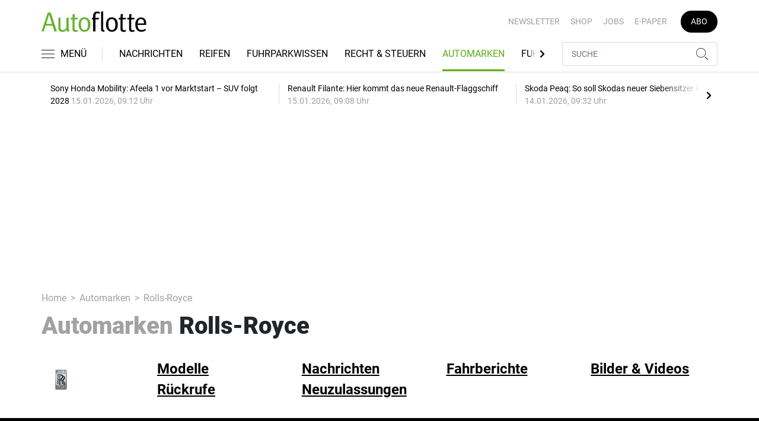

--- FILE ---
content_type: text/html; charset=UTF-8
request_url: https://www.autoflotte.de/automarken/marke/rolls-royce-1337363
body_size: 20148
content:
<!DOCTYPE html>
<html lang="de">
<head><meta charset="utf-8">
    <link rel="preconnect" href="//api.usercentrics.eu">
    <link rel="preconnect" href="//app.usercentrics.eu">
    <link rel="preconnect" href="https://cp.autoflotte.de">
    <link rel="preconnect" href="https://cdn.autoflotte.de">
    <title>Rolls-Royce: Alle Modelle, Fahrberichte und Neuzulassungen</title>
    <meta name="viewport" content="width=device-width, initial-scale=1, minimum-scale=1, maximum-scale=3.0, user-scalable=yes">
    <meta name="description" content="Rolls-Royce ist ein englischer Automobilhersteller, der seit dem Jahr 2000 zum BMW-Konzern gehört. 1884 gründete Henry Royce ei...">

    <meta rel="dns-prefetch" href="https://cdn.autoflotte.de">
            <link rel="canonical" href="https://www.autoflotte.de/automarken/marke/rolls-royce-1337363">
    <link itemprop="url" href="https://www.autoflotte.de/automarken/marke/rolls-royce-1337363">
    <link itemprop="thumbnailUrl" href="https://cdn.autoflotte.de/thumb_1200x675/fm/2353/Rolls-Royce.jpg">    <link itemprop="mainEntityOfPage" href="https://www.autoflotte.de/automarken/marke/rolls-royce-1337363">
    <meta property="og:locale" content="de_DE">
    <meta property="og:type" content="website">
    <meta property="og:title" content="Rolls-Royce: Alle Modelle, Fahrberichte und Neuzulassungen">
    <meta property="og:description" content="Rolls-Royce ist ein englischer Automobilhersteller, der seit dem Jahr 2000 zum BMW-Konzern gehört. 1884 gründete Henry Royce ei...">
    <meta property="og:url" content="https://www.autoflotte.de/automarken/marke/rolls-royce-1337363">
    <meta property="og:site_name" content="autoflotte.de">
            <meta property="og:image" content="https://cdn.autoflotte.de/thumb_1200x675/fm/2353/Rolls-Royce.jpg">
        <meta property="og:image:width" content="1200">
        <meta property="og:image:height" content="675">
        <meta name="twitter:card" content="summary_large_image">
    <meta name="twitter:description" content="Rolls-Royce ist ein englischer Automobilhersteller, der seit dem Jahr 2000 zum BMW-Konzern gehört. 1884 gründete Henry Royce ei...">
    <meta name="twitter:title" content="Rolls-Royce: Alle Modelle, Fahrberichte und Neuzulassungen">
    <meta name="twitter:image" content="https://cdn.autoflotte.de/thumb_1200x675/fm/2353/Rolls-Royce.jpg">        <link rel="stylesheet" href="/build/styles.9b971c84.css">
    
            <script id="usercentrics-cmp" data-settings-id="1lCioyQWEZutOt"
                src="https://app.usercentrics.eu/browser-ui/latest/loader.js"
                data-tcf-enabled data-suppress-cmp-display >
        </script>
        <script type="text/javascript" charset="UTF-8">
            !function() {
                var cpBaseUrl = 'https://cp.autoflotte.de';
                var cpController = cpBaseUrl + '/now.js';
                var cpPropertyId = '603d116c';

                !function(C,o,n,t,P,a,s){C.CPObject=n,C[n]||(C[n]=function(){
                    for(var e=arguments.length,i=new Array(e),c=0;c<e;c++)i[c]=arguments[c];const[r,u,l]=i;if(C[n].q||(C[n].q=[]),
                        t=Array.prototype.slice.call(arguments,0),!C[n].patched&&("fatal"===r&&u&&(C[n].le=u,
                        Array.prototype.forEach.call(C[n].q,(function(e){"error"===e[0]&&"function"==typeof e[1]&&e[1](u)}))),
                    "error"===r&&"function"==typeof u&&C[n].le&&u(C[n].le),"extension"===r&&u&&l&&"function"==typeof l.init&&(l.init(),
                        l.initialized=!0),"authenticate"===r&&u)){try{
                        P=-1===(o.cookie||"").indexOf("_cpauthhint=")&&!(C.localStorage||{})._cpuser&&-1===C.location.href.toLowerCase().indexOf("cpauthenticated")
                    }catch(e){P=!1}P&&(a={isLoggedIn:function(){return!1},hasValidSubscription:function(){return!1}},
                    "function"==typeof u&&u(null,a),t=["authenticate",null])}C[n].q.push(t)});try{
                    ((s=(o.cookie.split("_cpauthhint=")[1]||"").split(";")[0])?Number(s[1]):NaN)>0&&(o.body?o.body.classList.add("cpauthenticated"):o.addEventListener("DOMContentLoaded",(function(){
                        o.body.classList.add("cpauthenticated")})))}catch(e){}C[n].l=+new Date,C[n].sv=5}(window,document,"cp");

                cp('create', cpPropertyId, {
                    baseUrl: cpBaseUrl
                });

                cp('render', {});
           }()
        </script>
        <script src="https://cp.autoflotte.de/now.js" async fetchPriority="high" onerror="cp('fatal', arguments)"></script>
        <script type="text/plain" data-usercentrics="Google Tag Manager">(function(w,d,s,l,i){w[l]=w[l]||[];w[l].push({'gtm.start':
            new Date().getTime(),event:'gtm.js'});var f=d.getElementsByTagName(s)[0],
            j=d.createElement(s),dl=l!='dataLayer'?'&l='+l:'';j.async=true;j.src=
            'https://www.googletagmanager.com/gtm.js?id='+i+dl;f.parentNode.insertBefore(j,f);
        })(window,document,'script','dataLayer','GTM-KS3TK5K');</script>
        
                    <script >
      window.dataLayer = window.dataLayer || [];
      window.dataLayer.push({
                              'data-iam': 'automarken',
                                                                'siteId': 3069443,                'mainSection': 'automarken'                              });
          </script>
    <script type="text/javascript">
        function loadGPTScript() {
                var gads = document.createElement("script");
                gads.async = true;
                gads.src = "https://securepubads.g.doubleclick.net/tag/js/gpt.js";
                gads.onload = function () {
                    if (!window.googletag) window.googletag = { cmd: [] };
                    googletag.cmd = googletag.cmd || [];
                    googletag.cmd.push(function() {
                        window.adslot = {};
                                        var mapping1 = googletag.sizeMapping()
                        .addSize([0, 0], [[300, 100], [300, 50]])
                        .addSize([320, 0], [[320, 100], [320, 50], [300, 100], [300, 50]])
                        .addSize([488, 0], [[468, 60], [320, 100], [320, 50], [300, 100], [300, 50]])
                        .addSize([748, 0], [[728, 90], [468, 60]])
                        .addSize([990, 0], [[970, 250], [950, 250], [970, 90], [728, 90], [468, 60]])
                        .build();
                    var mapping5 = googletag.sizeMapping()
                        .addSize([0, 0], [[300, 250], [300, 100], [300, 50]])
                        .addSize([320, 0], [[320, 240], [320, 100], [320, 50], [300, 250], [300, 100], [300, 50]])
                        .addSize([488, 0], [[468, 60], [320, 240], [320, 100], [320, 50], [300, 250], [300, 100], [300, 50]])
                        .addSize([748, 0], [[728, 90], [468, 60], [320, 240], [300, 250]])
                        .addSize([990, 0], [[970, 250], [950, 250], [970, 90], [728, 90], [468, 60], [320, 240], [300, 250]])
                        .build();
                    adslot['div-gpt-ad-top-10'] = googletag.defineSlot(
                        '/22921118383/GE-B2B-AUTOFLOTTE_2022/Home/Top',
                        [[970, 250], [950, 250], [970, 90], [728, 90], [468, 60], [320, 100], [320, 50], [300, 100], [300, 50]],
                        'div-gpt-ad-top-10'
                    ).defineSizeMapping(mapping1).addService(googletag.pubads());

                    adslot['div-gpt-ad-mid1-1'] = googletag.defineSlot(
                        '/22921118383/GE-B2B-AUTOFLOTTE_2022/Section/Mid1',
                        [[970, 250], [950, 250], [970, 90], [728, 90], [468, 60], [320, 240], [320, 100], [320, 50], [300, 250], [300, 100], [300, 50]],
                        'div-gpt-ad-mid1-1'
                    ).defineSizeMapping(mapping5).addService(googletag.pubads());

                                                            adslot['div-gpt-ad-mid2-2'] = googletag.defineSlot(
                        '/22921118383/GE-B2B-AUTOFLOTTE_2022/Section/Mid2',
                        [[970, 250], [950, 250], [970, 90], [728, 90], [468, 60], [320, 240], [320, 100], [320, 50], [300, 250], [300, 100], [300, 50]],
                        'div-gpt-ad-mid2-2'
                    ).defineSizeMapping(mapping5).addService(googletag.pubads());
                                        adslot['div-gpt-ad-mid3-3'] = googletag.defineSlot(
                        '/22921118383/GE-B2B-AUTOFLOTTE_2022/Section/Mid3',
                        [[970, 250], [950, 250], [970, 90], [728, 90], [468, 60], [320, 240], [320, 100], [320, 50], [300, 250], [300, 100], [300, 50]],
                        'div-gpt-ad-mid3-3'
                    ).defineSizeMapping(mapping5).addService(googletag.pubads());
                                        adslot['div-gpt-ad-mid4-4'] = googletag.defineSlot(
                        '/22921118383/GE-B2B-AUTOFLOTTE_2022/Section/Mid4',
                        [[970, 250], [950, 250], [970, 90], [728, 90], [468, 60], [320, 240], [320, 100], [320, 50], [300, 250], [300, 100], [300, 50]],
                        'div-gpt-ad-mid4-4'
                    ).defineSizeMapping(mapping5).addService(googletag.pubads());
                                        
                                        googletag.pubads().setTargeting('mainsection','automarken');
googletag.pubads().setTargeting('subsection','');
googletag.pubads().setTargeting('siteID','3069443');

                                        googletag.pubads().enableSingleRequest();
                    googletag.pubads().collapseEmptyDivs();
                    googletag.pubads().disableInitialLoad();
                    googletag.enableServices();

                                        googletag.pubads().refresh([adslot['div-gpt-ad-top-10']], {changeCorrelator: false});
                    var LazyLoading_Tag_IDs = 'div-gpt-ad-mid1-1, div-gpt-ad-mid2-2, div-gpt-ad-mid3-3, div-gpt-ad-mid4-4';
                                                            let observer = new IntersectionObserver((entries) => {
                        entries.forEach(entry => {
                            let adId = entry.target.id;
                            if (entry.isIntersecting && !entry.target.dataset.isCalled && adslot[adId]) {
                                entry.target.dataset.isCalled = true;
                                googletag.cmd.push(function() {
                                    googletag.pubads().refresh([adslot[adId]], {changeCorrelator: false});
                                });
                                                            }
                        });
                    }, { rootMargin: "500px" });
                                        if (LazyLoading_Tag_IDs) {
                        LazyLoading_Tag_IDs.replace(/\s/g, '').split(',').forEach(id => {
                            let el = document.getElementById(id);
                            if (el) observer.observe(el);
                        });
                    } else {
                        console.warn("Keine LazyLoading-Anzeigen gefunden.");
                    }
                });             };             document.head.appendChild(gads);
        }
        window.addEventListener("ucEvent", function (e) {
            if (e.detail && e.detail.event === "consent_status" && e.detail['Google Ads'] === true) {
                if ("requestIdleCallback" in window) {
                    requestIdleCallback(loadGPTScript, { timeout: 1000 });
                } else {
                    setTimeout(loadGPTScript, 500);                 }
            }
        });
    </script>
         </head>
<body data-sticky-header-class="sticky" id="body">
<header class="header">
    <div class="container container--full-width-phone header__container">
        <div class="header__top hidden-phone">
            <div class="row align-items-center">
                <div class="col-auto">
                                        <a class="logo" href="/" title="Autoflotte | Das News- und Nachrichten-Portal für Ihr Auto und Flottenmanagement. Ob Firmenwagen, Leasing oder Tankkarte. Hier gestalten Sie Ihren Fuhrpark neu"><img  src="/build/images/tpl/Af-Logo.svg" class="logo__img" width="230" height="45" alt="Autoflotte | Das News- und Nachrichten-Portal für Ihr Auto und Flottenmanagement. Ob Firmenwagen, Leasing oder Tankkarte. Hier gestalten Sie Ihren Fuhrpark neu" title="Autoflotte | Das News- und Nachrichten-Portal für Ihr Auto und Flottenmanagement. Ob Firmenwagen, Leasing oder Tankkarte. Hier gestalten Sie Ihren Fuhrpark neu">
                    </a>
                </div>
                <div class="col">
                            <ul class="secondary-nav">
            
                <li class="first">        <a href="https://newsletter.tecvia.com/af_afa?utm_campaign=af-newsletter&amp;utm_source=autoflotte&amp;utm_medium=website" target="_blank" title="Newsletter" data-analytics-label="nav-service" data-tracking="3069468">Newsletter</a>        
    </li>

    
                <li>        <a href="https://www.auto-business-shop.de/?utm_source=Autoflotte+Website&amp;utm_medium=CTA" target="_blank" title="Shop" data-analytics-label="nav-service" data-tracking="3069471">Shop</a>        
    </li>

    
                <li>        <a href="https://autojob.de/?utm_source=Autoflotte-referrer&amp;utm_medium=website&amp;utm_campaign=AF-Website-Servicenavi" target="_blank" title="Jobs" data-analytics-label="nav-service" data-tracking="3069472">Jobs</a>        
    </li>

    
                <li>        <a href="https://digital.autoflotte.de" target="_blank" title="E-Paper" data-analytics-label="nav-service" data-tracking="3069475">E-Paper</a>        
    </li>

    
                <li class="last">        <a href="https://www.auto-business-shop.de/shop/magazine-und-portale/autoflotte-freiabo.html?utm_source=Autoflotte+Website&amp;utm_medium=CTA&amp;utm_campaign=AF+Freiabo" target="_blank" title="Abo" class="abo-link" data-analytics-label="nav-service" data-tracking="3069470">Abo</a>        
    </li>


    </ul>

                </div>
            </div>
        </div>
        <div class="header__bottom">
            <div class="row align-items-center justify-content-between flex-nowrap">
                <div class="col-md-auto z-1">
                    <div class="row flex-nowrap">
                        <div class="col-auto header__col-left">
                                <button class="navbar-toggler pl-0" title="Menu öffnen und schließen" type="button"
                                    data-toggle-class="active" data-target="#main-menu" data-toggle-class-2="modal-open"
                                    data-target-2="#body">
                                <svg class="navbar-toggler__icon bars icon-left">
                                    <use xlink:href="/build/spritemap.be3395b7f73ec45ec42d.svg#bars-thin"></use>
                                </svg>
                                <span class="navbar-toggler__text hide-sticky">MENÜ</span>
                            </button>
                        </div>
                        <div class="col-md-auto px-0 text-center text-md-left">
                                                            <a class="logo show-sticky" href="/" title="Autoflotte | Das News- und Nachrichten-Portal für Ihr Auto und Flottenmanagement. Ob Firmenwagen, Leasing oder Tankkarte. Hier gestalten Sie Ihren Fuhrpark neu"><img  src="/build/images/tpl/Af-Logo.svg" class="logo__img" width="155" height="30" alt="Autoflotte | Das News- und Nachrichten-Portal für Ihr Auto und Flottenmanagement. Ob Firmenwagen, Leasing oder Tankkarte. Hier gestalten Sie Ihren Fuhrpark neu" title="Autoflotte | Das News- und Nachrichten-Portal für Ihr Auto und Flottenmanagement. Ob Firmenwagen, Leasing oder Tankkarte. Hier gestalten Sie Ihren Fuhrpark neu">
                            </a>
                        </div>
                    </div>
                </div>
                <div class="col-md desktop-nav-column header__col-divider-not-sticky">
                    <div class="desktop-nav">
                        <button class="desktop-nav__scroll-prev" id="desktop-nav-prev">
                            <svg>
                                <use xlink:href="/build/spritemap.be3395b7f73ec45ec42d.svg#chevron-left"></use>
                            </svg>
                        </button>
                        <div class="desktop-nav__scroll" id="desktop-nav-scroll">
                                        <ul class="desktop-nav__list" id="desktop-nav-list">
            
                            <li class="first">        <a href="/nachrichten" title="Nachrichten" data-analytics-label="nav-main" data-tracking="3069437" class="has-children">Nachrichten</a>                <ul class="menu_level_1">
            
                <li class="first">        <a href="/nachrichten/fuhrpark" title="Fuhrpark" data-analytics-label="nav-main" data-tracking="3069438">Fuhrpark</a>        
    </li>

    
                <li>        <a href="/nachrichten/autohersteller" title="Autohersteller" data-analytics-label="nav-main" data-tracking="3069439">Autohersteller</a>        
    </li>

    
                <li class="last">        <a href="/nachrichten/fahrberichte" title="Fahrberichte" data-analytics-label="nav-main" data-tracking="3069440">Fahrberichte</a>        
    </li>


    </ul>

    </li>

    
                <li>        <a href="/reifen" title="Reifen" data-analytics-label="nav-main" data-tracking="3516332">Reifen</a>        
    </li>

    
                            <li>        <a href="/fuhrparkwissen" title="Fuhrparkwissen" data-analytics-label="nav-main" data-tracking="3453309" class="has-children">Fuhrparkwissen</a>                <ul class="menu_level_1">
            
                <li class="first">        <a href="/fuhrparkwissen/fuhrparkmangement" title="Fuhrparkmangement" data-analytics-label="nav-main" data-tracking="3453310">Fuhrparkmangement</a>        
    </li>

    
                <li>        <a href="/fuhrparkwissen/fuhrparkrecht" title="Fuhrparkrecht" data-analytics-label="nav-main" data-tracking="3453312">Fuhrparkrecht</a>        
    </li>

    
                <li>        <a href="/fuhrparkwissen/fuehrerscheinkontrolle" title="Führerscheinkontrolle" data-analytics-label="nav-main" data-tracking="3453313">Führerscheinkontrolle</a>        
    </li>

    
                <li>        <a href="/fuhrparkwissen/fahrerunterweisung" title="Fahrerunterweisung" data-analytics-label="nav-main" data-tracking="3453314">Fahrerunterweisung</a>        
    </li>

    
                <li>        <a href="/fuhrparkwissen/flottenversicherung" title="Flottenversicherung" data-analytics-label="nav-main" data-tracking="3453315">Flottenversicherung</a>        
    </li>

    
                <li>        <a href="/fuhrparkwissen/uvv-und-dgvu" title="UVV und DGVU" data-analytics-label="nav-main" data-tracking="3453316">UVV und DGVU</a>        
    </li>

    
                <li>        <a href="/fuhrparkwissen/fuhrpark-elektrifizieren" title="Fuhrpark elektrifizieren" data-analytics-label="nav-main" data-tracking="3453317">Fuhrpark elektrifizieren</a>        
    </li>

    
                <li class="last">        <a href="/fuhrparkwissen/fuhrparkportraits" title="Fuhrparkportraits" data-analytics-label="nav-main" data-tracking="3453318">Fuhrparkportraits</a>        
    </li>


    </ul>

    </li>

    
                <li>        <a href="/recht-steuern" title="Recht &amp; Steuern" data-analytics-label="nav-main" data-tracking="3069441">Recht & Steuern</a>        
    </li>

    
                <li class="current">        <a href="/automarken" title="Automarken" data-analytics-label="nav-main" data-tracking="3069443">Automarken</a>        
    </li>

    
                            <li>        <a href="/fuhrpark-tools" title="Fuhrpark-Tools" data-analytics-label="nav-main" data-tracking="3069449" class="has-children">Fuhrpark-Tools</a>                <ul class="menu_level_1">
            
                <li class="first">        <a href="https://fahrerunterweisung.autoflotte.de" target="_blank" title="Fahrerunterweisung" data-analytics-label="nav-main" data-tracking="3069452">Fahrerunterweisung</a>        
    </li>

    
                <li>        <a href="/fuhrpark-tools/firmenwagenrechner-2025" title="Firmenwagenrechner 2025" data-analytics-label="nav-main" data-tracking="3069453">Firmenwagenrechner 2025</a>        
    </li>

    
                <li>        <a href="https://www.dat.de/gebrauchtfahrzeugwerte#/start" target="_blank" title="Gebrauchtfahrzeugwerte" data-analytics-label="nav-main" data-tracking="3069454">Gebrauchtfahrzeugwerte</a>        
    </li>

    
                <li>        <a href="/fuhrpark-tools/werkstattboerse" title="Werkstattbörse" data-analytics-label="nav-main" data-tracking="3069455">Werkstattbörse</a>        
    </li>

    
                <li class="last">        <a href="/fuhrpark-tools/bussgeldkatalog" title="Bußgeldkatalog" data-analytics-label="nav-main" data-tracking="3069456">Bußgeldkatalog</a>        
    </li>


    </ul>

    </li>

    
                <li>        <a href="/events" title="Events" data-analytics-label="nav-main" data-tracking="3069457">Events</a>        
    </li>

    
                            <li>        <a href="/flottenloesungen" title="Flottenlösungen" data-analytics-label="nav-main" data-tracking="3069458" class="has-children">Flottenlösungen</a>                <ul class="menu_level_1">
            
                <li class="first">        <a href="/flottenloesungen/service" title="Service" data-analytics-label="nav-main" data-tracking="3069459">Service</a>        
    </li>

    
                <li class="last">        <a href="/flottenloesungen/preise" title="Preise" data-analytics-label="nav-main" data-tracking="3069460">Preise</a>        
    </li>


    </ul>

    </li>

    
                <li class="last">        <a href="/mediathek" title="Mediathek" data-analytics-label="nav-main" data-tracking="3069464">Mediathek</a>        
    </li>


    </ul>

                        </div>
                        <button class="desktop-nav__scroll-next" id="desktop-nav-next">
                            <svg>
                                <use xlink:href="/build/spritemap.be3395b7f73ec45ec42d.svg#chevron-right"></use>
                            </svg>
                        </button>
                    </div>
                </div>
                <div class="col-md-auto col-3 z-1 pl-0 header__col-divider-sticky header__col-right">

                    <div class="row no-gutters align-items-center flex-nowrap">
                        <div class="col-auto">

                            <div class="row flex-nowrap align-items-center no-gutters">

                                <!-- Search -->
                                <div class="col search-collapse active" id="search">
                                    <form class="search-form" action="/suche">
                                        <input class="search-form__input form-control" name="searchterm" type="search"
                                               placeholder="SUCHE">
                                        <button class="search-form__btn btn" type="submit">
                                            <svg class="navbar-toggler__icon search">
                                                <use xlink:href="/build/spritemap.be3395b7f73ec45ec42d.svg#search-thin"></use>
                                            </svg>
                                        </button>
                                    </form>
                                </div>
                                <div class="col-auto">
                                    <button class="navbar-toggler search-toggler active" title="Suche öffnen und schließen"
                                            type="button" id="search-toggler" data-toggle-class="active" data-target="#search"
                                            data-toggle-class-2="active" data-target-2="#search-toggler">
                                        <span class="search-toggler__open-search">
												<svg class="navbar-toggler__icon search">
													<use xlink:href="/build/spritemap.be3395b7f73ec45ec42d.svg#search-thin"></use>
												</svg>
											</span>
                                        <span class="search-toggler__close-search">
												<svg class="navbar-toggler__icon search">
													<use xlink:href="/build/spritemap.be3395b7f73ec45ec42d.svg#times-thin"></use>
												</svg>
											</span>
                                    </button>
                                </div>
                            </div>

                        </div>
                    </div>
                </div>
            </div>
        </div>
    </div>
    <div class="nav-block" id="main-menu">
        <!-- Header -->
        <div class="nav-block__header">
            <!-- Close Button -->
            <button class="nav-block__close btn btn--close" title="Menu schließen" type="button" data-toggle-class="active"
                    data-target="#main-menu" data-toggle-class-2="modal-open" data-target-2="#body">
                <svg>
                    <use xlink:href="/build/spritemap.be3395b7f73ec45ec42d.svg#times-medium"></use>
                </svg>
            </button>
        </div>
        <!-- Scrollable Content -->
        <div class="nav-block__content">
            <div class="nav-block__container">
                                                    <a href="https://www.auto-business-shop.de/shop/magazine-und-portale/autoflotte-freiabo.html?utm_source=Autoflotte+Website&amp;utm_medium=CTA&amp;utm_campaign=AF+Freiabo" target="_blank" title="Abo" class="abo-link mb-5">Abo</a>
                <br>
                                <form class="search-form mb-4" action="/suche">
                    <input class="search-form__input form-control" name="searchterm" type="search" placeholder="SUCHE">
                    <button class="search-form__btn btn" type="submit">
                        <svg class="navbar-toggler__icon search">
                            <use xlink:href="/build/spritemap.be3395b7f73ec45ec42d.svg#search-thin"></use>
                        </svg>
                    </button>
                </form>
                <!-- Main Nav -->
                        <ul class="main-nav">
                        
                                                            <li class="first">                <a href="/nachrichten" title="Nachrichten" data-analytics-label="nav-burger" data-tracking="3069437" class="has-children">Nachrichten</a>                            <div class="main-nav__collapse-toggler" data-toggle="collapse-next">
                    <svg>
                        <use xlink:href="/build/spritemap.be3395b7f73ec45ec42d.svg#chevron-down"></use>
                    </svg>
                </div>
                                            <ul class="collapse">
                        
                                        <li class="first">                <a href="/nachrichten/fuhrpark" title="Fuhrpark" data-analytics-label="nav-burger" data-tracking="3069438">Fuhrpark</a>                                    
        </li>
    
                
                                        <li>                <a href="/nachrichten/autohersteller" title="Autohersteller" data-analytics-label="nav-burger" data-tracking="3069439">Autohersteller</a>                                    
        </li>
    
                
                                        <li class="last">                <a href="/nachrichten/fahrberichte" title="Fahrberichte" data-analytics-label="nav-burger" data-tracking="3069440">Fahrberichte</a>                                    
        </li>
    

    </ul>

        </li>
    
                
                                        <li>                <a href="/reifen" title="Reifen" data-analytics-label="nav-burger" data-tracking="3516332">Reifen</a>                                    
        </li>
    
                
                                                            <li>                <a href="/fuhrparkwissen" title="Fuhrparkwissen" data-analytics-label="nav-burger" data-tracking="3453309" class="has-children">Fuhrparkwissen</a>                            <div class="main-nav__collapse-toggler" data-toggle="collapse-next">
                    <svg>
                        <use xlink:href="/build/spritemap.be3395b7f73ec45ec42d.svg#chevron-down"></use>
                    </svg>
                </div>
                                            <ul class="collapse">
                        
                                        <li class="first">                <a href="/fuhrparkwissen/fuhrparkmangement" title="Fuhrparkmangement" data-analytics-label="nav-burger" data-tracking="3453310">Fuhrparkmangement</a>                                    
        </li>
    
                
                                        <li>                <a href="/fuhrparkwissen/fuhrparkrecht" title="Fuhrparkrecht" data-analytics-label="nav-burger" data-tracking="3453312">Fuhrparkrecht</a>                                    
        </li>
    
                
                                        <li>                <a href="/fuhrparkwissen/fuehrerscheinkontrolle" title="Führerscheinkontrolle" data-analytics-label="nav-burger" data-tracking="3453313">Führerscheinkontrolle</a>                                    
        </li>
    
                
                                        <li>                <a href="/fuhrparkwissen/fahrerunterweisung" title="Fahrerunterweisung" data-analytics-label="nav-burger" data-tracking="3453314">Fahrerunterweisung</a>                                    
        </li>
    
                
                                        <li>                <a href="/fuhrparkwissen/flottenversicherung" title="Flottenversicherung" data-analytics-label="nav-burger" data-tracking="3453315">Flottenversicherung</a>                                    
        </li>
    
                
                                        <li>                <a href="/fuhrparkwissen/uvv-und-dgvu" title="UVV und DGVU" data-analytics-label="nav-burger" data-tracking="3453316">UVV und DGVU</a>                                    
        </li>
    
                
                                        <li>                <a href="/fuhrparkwissen/fuhrpark-elektrifizieren" title="Fuhrpark elektrifizieren" data-analytics-label="nav-burger" data-tracking="3453317">Fuhrpark elektrifizieren</a>                                    
        </li>
    
                
                                        <li class="last">                <a href="/fuhrparkwissen/fuhrparkportraits" title="Fuhrparkportraits" data-analytics-label="nav-burger" data-tracking="3453318">Fuhrparkportraits</a>                                    
        </li>
    

    </ul>

        </li>
    
                
                                        <li>                <a href="/recht-steuern" title="Recht &amp; Steuern" data-analytics-label="nav-burger" data-tracking="3069441">Recht & Steuern</a>                                    
        </li>
    
                
                                        <li class="current">                <a href="/automarken" title="Automarken" data-analytics-label="nav-burger" data-tracking="3069443">Automarken</a>                                    
        </li>
    
                
                                                            <li>                <a href="/fuhrpark-tools" title="Fuhrpark-Tools" data-analytics-label="nav-burger" data-tracking="3069449" class="has-children">Fuhrpark-Tools</a>                            <div class="main-nav__collapse-toggler" data-toggle="collapse-next">
                    <svg>
                        <use xlink:href="/build/spritemap.be3395b7f73ec45ec42d.svg#chevron-down"></use>
                    </svg>
                </div>
                                            <ul class="collapse">
                        
                                        <li class="first">                <a href="https://fahrerunterweisung.autoflotte.de" target="_blank" title="Fahrerunterweisung" data-analytics-label="nav-burger" data-tracking="3069452">Fahrerunterweisung</a>                                    
        </li>
    
                
                                        <li>                <a href="/fuhrpark-tools/firmenwagenrechner-2025" title="Firmenwagenrechner 2025" data-analytics-label="nav-burger" data-tracking="3069453">Firmenwagenrechner 2025</a>                                    
        </li>
    
                
                                        <li>                <a href="https://www.dat.de/gebrauchtfahrzeugwerte#/start" target="_blank" title="Gebrauchtfahrzeugwerte" data-analytics-label="nav-burger" data-tracking="3069454">Gebrauchtfahrzeugwerte</a>                                    
        </li>
    
                
                                        <li>                <a href="/fuhrpark-tools/werkstattboerse" title="Werkstattbörse" data-analytics-label="nav-burger" data-tracking="3069455">Werkstattbörse</a>                                    
        </li>
    
                
                                        <li class="last">                <a href="/fuhrpark-tools/bussgeldkatalog" title="Bußgeldkatalog" data-analytics-label="nav-burger" data-tracking="3069456">Bußgeldkatalog</a>                                    
        </li>
    

    </ul>

        </li>
    
                
                                        <li>                <a href="/events" title="Events" data-analytics-label="nav-burger" data-tracking="3069457">Events</a>                                    
        </li>
    
                
                                                            <li>                <a href="/flottenloesungen" title="Flottenlösungen" data-analytics-label="nav-burger" data-tracking="3069458" class="has-children">Flottenlösungen</a>                            <div class="main-nav__collapse-toggler" data-toggle="collapse-next">
                    <svg>
                        <use xlink:href="/build/spritemap.be3395b7f73ec45ec42d.svg#chevron-down"></use>
                    </svg>
                </div>
                                            <ul class="collapse">
                        
                                        <li class="first">                <a href="/flottenloesungen/service" title="Service" data-analytics-label="nav-burger" data-tracking="3069459">Service</a>                                    
        </li>
    
                
                                        <li class="last">                <a href="/flottenloesungen/preise" title="Preise" data-analytics-label="nav-burger" data-tracking="3069460">Preise</a>                                    
        </li>
    

    </ul>

        </li>
    
                
                                        <li class="last">                <a href="/mediathek" title="Mediathek" data-analytics-label="nav-burger" data-tracking="3069464">Mediathek</a>                                    
        </li>
    

    </ul>

            </div>
                    <ul class="secondary-nav-side nav-block__container">
            
                <li class="first">        <a href="https://newsletter.tecvia.com/af_afa?utm_campaign=af-newsletter&amp;utm_source=autoflotte&amp;utm_medium=website" target="_blank" title="Newsletter" data-analytics-label="nav-burger" data-tracking="3069468">Newsletter</a>        
    </li>

    
                <li>        <a href="https://www.auto-business-shop.de/?utm_source=Autoflotte+Website&amp;utm_medium=CTA" target="_blank" title="Shop" data-analytics-label="nav-burger" data-tracking="3069471">Shop</a>        
    </li>

    
                <li>        <a href="https://autojob.de/?utm_source=Autoflotte-referrer&amp;utm_medium=website&amp;utm_campaign=AF-Website-Servicenavi" target="_blank" title="Jobs" data-analytics-label="nav-burger" data-tracking="3069472">Jobs</a>        
    </li>

    
                <li class="last">        <a href="https://digital.autoflotte.de" target="_blank" title="E-Paper" data-analytics-label="nav-burger" data-tracking="3069475">E-Paper</a>        
    </li>


    </ul>

            <!-- Social -->
            <div class="nav-block__container">
                <ul class="social-nav">
                <li>
        <a href="https://www.youtube.com/channel/UCp0rfevwP0ZY_J33RU6R4DQ/featured" target="_blank" title="youtube">
                <span class="social-nav__icon">
                    <svg width="18" height="13">
                        <use xlink:href="/build/spritemap.be3395b7f73ec45ec42d.svg#youtube"></use>
                    </svg>
                </span>
            Youtube
        </a>
    </li>
                <li>
            <a href="https://www.instagram.com/autoflotte" target="_blank" title="instagram">
                <span class="social-nav__icon">
                    <svg width="18" height="18">
                        <use xlink:href="/build/spritemap.be3395b7f73ec45ec42d.svg#instagram-black"></use>
                    </svg>
                </span>
                Instagram
            </a>
        </li>
                <li>
            <a href="https://www.xing.com/news/pages/autoflotte-708" target="_blank" title="xing">
								<span class="social-nav__icon">
									<svg width="18" height="16">
										<use xlink:href="/build/spritemap.be3395b7f73ec45ec42d.svg#xing"></use>
									</svg>
								</span>
                Xing
            </a>
        </li>
                <li>
            <a href="https://www.linkedin.com/showcase/autoflotte" target="_blank" title="linkedin">
                <span class="social-nav__icon">
                    <svg width="19" height="16">
                        <use xlink:href="/build/spritemap.be3395b7f73ec45ec42d.svg#linkedin-thin"></use>
                    </svg>
                </span>
                Linkedin
            </a>
        </li>
                <li>
            <a href="https://open.spotify.com/playlist/20WeIcOfjfQQjmtHkqleva?si=AEiUtNWrTx2QR-Q-MUng8Q" target="_blank" title="xing">
                <span class="social-nav__icon">
                    <svg width="18" height="18">
                        <use xlink:href="/build/spritemap.be3395b7f73ec45ec42d.svg#spotify"></use>
                    </svg>
                </span>
                Spotify
            </a>
        </li>
    </ul>            </div>

        </div>
    </div>
</header>
<div class="featured-top">
    <div class="container">

        <div class="featured-top__content">

            <!-- Slider -->
            <div class="owl-carousel owl-carousel--item-separator js-featured-slider">
                                <!-- Featured Item -->
                <a class="featured-item" href="/nachrichten/fuhrpark/sony-honda-mobility-afeela-1-vor-marktstart-suv-folgt-2028-3754482">
                    <span class="featured-item__title">
                        Sony Honda Mobility: Afeela 1 vor Marktstart – SUV folgt 2028
                    </span>
                    <span class="featured-item__date">
                        15.01.2026, 09:12 Uhr
						</span>
                </a>
                                <!-- Featured Item -->
                <a class="featured-item" href="/nachrichten/autohersteller/hier-kommt-das-neue-renault-flaggschiff-beau-voyage-3756023">
                    <span class="featured-item__title">
                        Renault Filante: Hier kommt das neue Renault-Flaggschiff
                    </span>
                    <span class="featured-item__date">
                        15.01.2026, 09:08 Uhr
						</span>
                </a>
                                <!-- Featured Item -->
                <a class="featured-item" href="/nachrichten/autohersteller/skoda-peaq-so-soll-skodas-neuer-siebensitzer-kommen-3756215">
                    <span class="featured-item__title">
                        Skoda Peaq: So soll Skodas neuer Siebensitzer kommen
                    </span>
                    <span class="featured-item__date">
                        14.01.2026, 09:32 Uhr
						</span>
                </a>
                                <!-- Featured Item -->
                <a class="featured-item" href="/nachrichten/fuhrpark/mobilitaetsgeschaeft-drivalia-verstaerkt-vertrieb-3756259">
                    <span class="featured-item__title">
                        Mobilitätsgeschäft: Drivalia verstärkt Vertrieb
                    </span>
                    <span class="featured-item__date">
                        14.01.2026, 09:31 Uhr
						</span>
                </a>
                                <!-- Featured Item -->
                <a class="featured-item" href="/nachrichten/fuhrpark/vibe-moves-you-fuer-dienstwagenfahrer-ist-ein-abo-oft-attraktiver-3755650">
                    <span class="featured-item__title">
                        Vibe moves you: &quot;Für Dienstwagenfahrer ist ein Abo oft attraktiver&quot;
                    </span>
                    <span class="featured-item__date">
                        14.01.2026, 05:47 Uhr
						</span>
                </a>
                
                <!-- Featured Item -->
                <a class="featured-item my-auto" href="/nachrichten">
                    <span class="featured-item__title">
                        Alle Schlagzeilen
                        <svg class="icon-right" width="6" height="12">
                            <use xlink:href="/build/spritemap.be3395b7f73ec45ec42d.svg#chevron-right"></use>
                        </svg>
                    </span>
                </a>

            </div>
        </div>
    </div>
</div>

<div class="section mt-3 mid-ad-section">
    <div class="container ">
        <div class="row">
            <div class="col-12 justify-content-center">
                <div class="text-center ">
        <div class="adspace-top">        <div id="div-gpt-ad-top-10"></div></div></div>            </div>
        </div>
    </div>
</div>    <div class="section">
        <div class="container">
            <ul class="breadcrumb">
                <li class="breadcrumb-item"><a href="/" title="Home">Home</a> </li>
                <li class="breadcrumb-item"><a href="/automarken" title="Automarken">Automarken</a></li>
                <li class="breadcrumb-item">Rolls-Royce</li>
            </ul>
            <div class="subsection">
                <h1 class="display-4 mb-0"><span class="color-muted">Automarken </span>Rolls-Royce</h1>
            </div>
        </div>
    </div>
    <div class="section">
        <div class="container">
            <div class="subsection row align-items-center">
                <div class="col-md-2 col-3"><img  src="https://cdn.autoflotte.de/logo_thumb_white_66x66/fm/2353/Rolls-Royce.jpg" width="66" height="66" alt="Rolls-Royce" title="Rolls-Royce">
</div>
                <div class="col-md-10 col-9">
                    <div class="row carBrandMenu">
                    <div class="col-md-3 col-6"><a href="#modelle" title="Modelle">Modelle</a></div>
                    <div class="col-md-3 col-6"><a href="#nachrichten" title="Nachrichten">Nachrichten</a></div>
                    <div class="col-md-3 col-6"><a href="#fahrberichte" title="Fahrberichte">Fahrberichte</a></div>                    <div class="col-md-3 col-6"><a href="#media" title="Bilder & Videos">Bilder & Videos</a></div>
                    <div class="col-md-3 col-6"><a href="#rueckrufe" title="Rückrufe">Rückrufe</a></div>
                                                    <div class="col-md-4 col-6"><a href="#neuzulassungen" title="Neuzulassungen">Neuzulassungen</a></div>
                                            </div>
                </div>
            </div>
        </div>
    </div>
    <div class="section section--fill bg-primary color-white">
        <div class="container">
            <div class="subsection">
                <hr class="hr-block bg-white">
            </div>
            <div class="col-lg-10 mx-auto">
                <div class="row">
                    <div class="col-12">
                        <h2 class="h1 display-4 tag-prefix"><i>Rolls-Royce</i></h2>
                        <div class="subsection">
                            <p>Rolls-Royce ist ein englischer Automobilhersteller, der seit dem Jahr 2000 zum BMW-Konzern geh&ouml;rt. 1884 gr&uuml;ndete Henry Royce ein Unternehmen zum Bau und zum Vertrieb von Elektroanlagen, 1902 entstand das erstes Motorfahrzeug. 1904 erhielt Charles Rolls die Alleinverkaufsrechte f&uuml;r alle Fahrzeuge. Die Firmen fusionierten 1906 zur Rolls-Royce Ltd. mit Sitz in Manchester. 1911 trug der Silver Ghost erstmals die K&uuml;hlerfigur "Spirit of Ecstasy". Mit dem Wraith, dem Phantom und dem Silver Shadow entstanden stilpr&auml;gende Modelle. 1973 wurde der Triebwerks-Hersteller vom Automobil-Hersteller getrennt. Die Tochter Bentley ging 1997 an VW, BMW startete 2002 einen Neubeginn mit Rolls-Royce. (Quellen: Hersteller, Wikipedia)</p>
                        </div>
                    </div>
                </div>
            </div>
            <div class="subsection">
                <hr class="hr-block bg-white">
            </div>
        </div>
    </div>
            <div class="section-offset" id="modelle"></div>
    <div class="section" >
        <div class="container">
            <div class="subsection">
                <div class="row align-items-center">
                    <div class="col-auto">
                        <h3 class="mb-0">MODELL</h3>
                    </div>
                    <div class="col">
                        <hr class="hr-block" />
                    </div>
                </div>
            </div>
                <div class="row justify-content-center">
                                    <div class="col-md-4 col-sm-6">
    <div class="card">
        <a class="badge-container" href="/automarken/modell/cullinan-2064039" title="Cullinan">
            <div class="embed-responsive embed-responsive--card">
                                    <img  src="https://cdn.autoflotte.de/thumb_360x203/media/5172/Rolls-Royce-Cullinan-2019-Farhbericht.jpg" class="embed-responsive-item card-img" width="360" height="203" alt="Rolls-Royce-Cullinan-2019-Farhbericht" title="Rolls-Royce Cullinan">
                            </div>
        </a>
        <div class="card-body">
            <h2 class="card-title "><a href="/automarken/modell/cullinan-2064039" title="Cullinan">Cullinan</a></h2>
        </div>
    </div>
</div>                                    <div class="col-md-4 col-sm-6">
    <div class="card">
        <a class="badge-container" href="/automarken/modell/dawn-1806898" title="Dawn">
            <div class="embed-responsive embed-responsive--card">
                                    <img  src="https://cdn.autoflotte.de/thumb_360x203/media/5172/Rolls_Royce-2.jpg" class="embed-responsive-item card-img" width="360" height="203" alt="Rolls-Royce Dawn Black Badge" title="Rolls-Royce Dawn">
                            </div>
        </a>
        <div class="card-body">
            <h2 class="card-title "><a href="/automarken/modell/dawn-1806898" title="Dawn">Dawn</a></h2>
        </div>
    </div>
</div>                                    <div class="col-md-4 col-sm-6">
    <div class="card">
        <a class="badge-container" href="/automarken/modell/ghost-1357020" title="Ghost">
            <div class="embed-responsive embed-responsive--card">
                                    <img  src="https://cdn.autoflotte.de/thumb_360x203/media/5172/Rolls_Royce_Ghost_Series_II.jpg" class="embed-responsive-item card-img" width="360" height="203" alt="Rolls-Royce Ghost Series II" title="Rolls-Royce Ghost">
                            </div>
        </a>
        <div class="card-body">
            <h2 class="card-title "><a href="/automarken/modell/ghost-1357020" title="Ghost">Ghost</a></h2>
        </div>
    </div>
</div>                                    <div class="col-md-4 col-sm-6">
    <div class="card">
        <a class="badge-container" href="/automarken/modell/phantom-1356908" title="Phantom">
            <div class="embed-responsive embed-responsive--card">
                                    <img  src="https://cdn.autoflotte.de/thumb_360x203/media/5172/Rolls_Royce_Phantom_1.jpg" class="embed-responsive-item card-img" width="360" height="203" alt="Rolls-Royce Phantom VIII" title="Rolls-Royce Phantom">
                            </div>
        </a>
        <div class="card-body">
            <h2 class="card-title "><a href="/automarken/modell/phantom-1356908" title="Phantom">Phantom</a></h2>
        </div>
    </div>
</div>                                    <div class="col-md-4 col-sm-6">
    <div class="card">
        <a class="badge-container" href="/automarken/modell/wraith-1337366" title="Wraith">
            <div class="embed-responsive embed-responsive--card">
                                    <img  src="https://cdn.autoflotte.de/thumb_360x203/media/5172/Rolls-Royce_Wraith_Rugby_04.jpg" class="embed-responsive-item card-img" width="360" height="203" alt="Rolls-Royce Wraith History of Rugby" title="Rolls-Royce Wraith">
                            </div>
        </a>
        <div class="card-body">
            <h2 class="card-title "><a href="/automarken/modell/wraith-1337366" title="Wraith">Wraith</a></h2>
        </div>
    </div>
</div>                            </div>
            

             </div>
    </div>
    <div class="section-offset"></div>
     

            <div class="section-offset" id="nachrichten"></div>
    <div class="section">
        <div class="container">
            <div class="subsection">
                <div class="row align-items-center">
                    <div class="col-auto">
                        <h3 class="mb-0">Nachrichten</h3>
                    </div>
                    <div class="col">
                        <hr class="hr-block" />
                    </div>
                </div>
            </div>
                 <div class="row justify-content-center">
                                    <div class="col-md-4 col-sm-6 ">
    <div class="card" >
        <a class="badge-container" href="/nachrichten/autohersteller/rolls-royce-cullinan-sanft-modernisiert-3512322" title="Rolls-Royce Cullinan: Sanft modernisiert">
            <div class="embed-responsive embed-responsive--card">
                                    <img  src="https://cdn.autoflotte.de/thumb_360x203/media/5172/rolls-royce-cullinan-2025-5.jpg" class="embed-responsive-item card-img" loading="lazy" width="360" height="203" alt="Rolls-Royce Cullinan (2025)" title="Rolls-Royce Cullinan: Sanft modernisiert">
                    <span class="card__badge badge badge-danger"><svg class="icon-left camera"><use xlink:href="/build/spritemap.be3395b7f73ec45ec42d.svg#camera"></use></svg>Bildergalerie</span>                            </div>
        </a>
        <div class="card-body">
            <div class="meta"><span class="card__date">12.05.2024</span>                <a class="tag" href="/tag/facelift-1356864" title="Facelift">#Facelift</a>
                            </div>
            <h2 class="card-title js-dots h2--lines-3"><a href="/nachrichten/autohersteller/rolls-royce-cullinan-sanft-modernisiert-3512322" title="Rolls-Royce Cullinan: Sanft modernisiert">Rolls-Royce Cullinan: Sanft modernisiert</a></h2>
            <p class="card-text js-dots js-dots--show-read-more text--lines-3"><a class="card-text__link" href="/nachrichten/autohersteller/rolls-royce-cullinan-sanft-modernisiert-3512322" title="Rolls-Royce Cullinan: Sanft modernisiert">Sechs Jahre hat sich Rolls-Royce Zeit gelassen, seinen Bestseller Cullinan zu überarbeiten. Die Änderungen sind allerdings recht subtil.</a></p>
                                </div>
    </div>
</div>                                    <div class="col-md-4 col-sm-6 ">
    <div class="card" >
        <a class="badge-container" href="/nachrichten/fuhrpark/rolls-royce-phantom-syntopia-wenn-geld-keine-rolle-spielt-3362497" title="Rolls Royce Phantom Syntopia: Wenn Geld keine Rolle spielt">
            <div class="embed-responsive embed-responsive--card">
                                    <img  src="https://cdn.autoflotte.de/thumb_360x203/media/5172/rollsroyce-6.jpg" class="embed-responsive-item card-img" loading="lazy" width="360" height="203" alt="Rolls Royce Phantom Syntopia" title="Rolls Royce Phantom Syntopia: Wenn Geld keine Rolle spielt">
                    <span class="card__badge badge badge-danger"><svg class="icon-left camera"><use xlink:href="/build/spritemap.be3395b7f73ec45ec42d.svg#camera"></use></svg>Bildergalerie</span>                            </div>
        </a>
        <div class="card-body">
            <div class="meta"><span class="card__date">23.04.2023</span>                <a class="tag" href="/tag/rolls-royce-858779" title="Rolls-Royce">#Rolls-Royce</a>
                            </div>
            <h2 class="card-title js-dots h2--lines-3"><a href="/nachrichten/fuhrpark/rolls-royce-phantom-syntopia-wenn-geld-keine-rolle-spielt-3362497" title="Rolls Royce Phantom Syntopia: Wenn Geld keine Rolle spielt">Rolls Royce Phantom Syntopia: Wenn Geld keine Rolle spielt</a></h2>
            <p class="card-text js-dots js-dots--show-read-more text--lines-3"><a class="card-text__link" href="/nachrichten/fuhrpark/rolls-royce-phantom-syntopia-wenn-geld-keine-rolle-spielt-3362497" title="Rolls Royce Phantom Syntopia: Wenn Geld keine Rolle spielt">Ein Rolls Royce von der Stange, da könnte ja jeder kommen. Wer etwas auf sich hält, bestellt &quot;Bespoke&quot;.</a></p>
                                </div>
    </div>
</div>                                    <div class="col-md-4 col-sm-6 ">
    <div class="card" >
        <a class="badge-container" href="/nachrichten/fuhrpark/rolls-royce-spectre-elektrischer-luxus-3267029" title="Rolls-Royce Spectre: Elektrischer Luxus">
            <div class="embed-responsive embed-responsive--card">
                                    <img  src="https://cdn.autoflotte.de/thumb_360x203/media/5172/rolls-royce-spectre-1.54798459.jpg" class="embed-responsive-item card-img" loading="lazy" width="360" height="203" alt="Rolls-Royce Spectre" title="Rolls-Royce Spectre: Elektrischer Luxus">
                    <span class="card__badge badge badge-danger"><svg class="icon-left camera"><use xlink:href="/build/spritemap.be3395b7f73ec45ec42d.svg#camera"></use></svg>Bildergalerie</span>                            </div>
        </a>
        <div class="card-body">
            <div class="meta"><span class="card__date">24.10.2022</span>                <a class="tag" href="/tag/elektroauto-851862" title="Elektroauto">#Elektroauto</a>
                            </div>
            <h2 class="card-title js-dots h2--lines-3"><a href="/nachrichten/fuhrpark/rolls-royce-spectre-elektrischer-luxus-3267029" title="Rolls-Royce Spectre: Elektrischer Luxus">Rolls-Royce Spectre: Elektrischer Luxus</a></h2>
            <p class="card-text js-dots js-dots--show-read-more text--lines-3"><a class="card-text__link" href="/nachrichten/fuhrpark/rolls-royce-spectre-elektrischer-luxus-3267029" title="Rolls-Royce Spectre: Elektrischer Luxus">Das Zwölfzylinder-Zeitalter neigt sich bei Rolls-Royce dem Ende entgegen. Bei Optik und Luxus-Anspruch ändert sich durch die nun begonnene Elektrifizierung aber nichts.</a></p>
                                </div>
    </div>
</div>                                    <div class="col-md-4 col-sm-6 ">
    <div class="card" >
        <a class="badge-container" href="/nachrichten/autohersteller/facelift-fuer-rolls-royce-phantom-luxuslimousine-tritt-markanter-auf-3176229" title="Facelift für Rolls-Royce Phantom: Luxuslimousine tritt markanter auf">
            <div class="embed-responsive embed-responsive--card">
                                    <img  src="https://cdn.autoflotte.de/thumb_360x203/media/5172/rolls-phantom-3.jpg" class="embed-responsive-item card-img" loading="lazy" width="360" height="203" alt="Rolls-Royce Phantom (2022)" title="Facelift für Rolls-Royce Phantom: Luxuslimousine tritt markanter auf">
                    <span class="card__badge badge badge-danger"><svg class="icon-left camera"><use xlink:href="/build/spritemap.be3395b7f73ec45ec42d.svg#camera"></use></svg>Bildergalerie</span>                            </div>
        </a>
        <div class="card-body">
            <div class="meta"><span class="card__date">23.05.2022</span>                <a class="tag" href="/tag/luxusklasse-1353018" title="Luxusklasse">#Luxusklasse</a>
                            </div>
            <h2 class="card-title js-dots h2--lines-3"><a href="/nachrichten/autohersteller/facelift-fuer-rolls-royce-phantom-luxuslimousine-tritt-markanter-auf-3176229" title="Facelift für Rolls-Royce Phantom: Luxuslimousine tritt markanter auf">Facelift für Rolls-Royce Phantom: Luxuslimousine tritt markanter auf</a></h2>
            <p class="card-text js-dots js-dots--show-read-more text--lines-3"><a class="card-text__link" href="/nachrichten/autohersteller/facelift-fuer-rolls-royce-phantom-luxuslimousine-tritt-markanter-auf-3176229" title="Facelift für Rolls-Royce Phantom: Luxuslimousine tritt markanter auf">Neben der Optik hat sich auch bei der Konnektivität des Luxusfahrzeuges etwas getan.</a></p>
                                </div>
    </div>
</div>                                    <div class="col-md-4 col-sm-6 ">
    <div class="card" >
        <a class="badge-container" href="/nachrichten/autohersteller/rolls-royce-kuehlerfigur-der-geist-wird-schnittig-3127898" title="Rolls-Royce-Kühlerfigur: Der Geist wird schnittig">
            <div class="embed-responsive embed-responsive--card">
                                    <img  src="https://cdn.autoflotte.de/thumb_360x203/media/5172/rolls-royce-spirit-of-ecstasy.jpg" class="embed-responsive-item card-img" loading="lazy" width="360" height="203" alt="Rolls-Royce-Spirit-of-Ecstasy" title="Rolls-Royce-Kühlerfigur: Der Geist wird schnittig">
                                                </div>
        </a>
        <div class="card-body">
            <div class="meta"><span class="card__date">15.02.2022</span>                <a class="tag" href="/tag/luxusauto-1364095" title="Luxusauto">#Luxusauto</a>
                            </div>
            <h2 class="card-title js-dots h2--lines-3"><a href="/nachrichten/autohersteller/rolls-royce-kuehlerfigur-der-geist-wird-schnittig-3127898" title="Rolls-Royce-Kühlerfigur: Der Geist wird schnittig">Rolls-Royce-Kühlerfigur: Der Geist wird schnittig</a></h2>
            <p class="card-text js-dots js-dots--show-read-more text--lines-3"><a class="card-text__link" href="/nachrichten/autohersteller/rolls-royce-kuehlerfigur-der-geist-wird-schnittig-3127898" title="Rolls-Royce-Kühlerfigur: Der Geist wird schnittig">Rolls-Royce stellt auf E-Antrieb um. Das bekannteste Markenzeichen der Briten passt sich dem nun an. </a></p>
                                </div>
    </div>
</div>                                    <div class="col-md-4 col-sm-6 ">
    <div class="card" >
        <a class="badge-container" href="/nachrichten/autohersteller/rolls-royce-spectre-elektro-offensive-startet-mit-coupe-3070138" title="Rolls-Royce Spectre: Elektro-Offensive startet mit Coupé">
            <div class="embed-responsive embed-responsive--card">
                                    <img  src="https://cdn.autoflotte.de/thumb_360x203/media/5172/rolls-royce-spectre-1.jpg" class="embed-responsive-item card-img" loading="lazy" width="360" height="203" alt="Rolls-Royce-Spectre-1" title="Rolls-Royce Spectre: Elektro-Offensive startet mit Coupé">
                                                </div>
        </a>
        <div class="card-body">
            <div class="meta"><span class="card__date">04.10.2021</span>                <a class="tag" href="/tag/elektroauto-851862" title="Elektroauto">#Elektroauto</a>
                            </div>
            <h2 class="card-title js-dots h2--lines-3"><a href="/nachrichten/autohersteller/rolls-royce-spectre-elektro-offensive-startet-mit-coupe-3070138" title="Rolls-Royce Spectre: Elektro-Offensive startet mit Coupé">Rolls-Royce Spectre: Elektro-Offensive startet mit Coupé</a></h2>
            <p class="card-text js-dots js-dots--show-read-more text--lines-3"><a class="card-text__link" href="/nachrichten/autohersteller/rolls-royce-spectre-elektro-offensive-startet-mit-coupe-3070138" title="Rolls-Royce Spectre: Elektro-Offensive startet mit Coupé">Seit rund einem Jahrzehnt bereitet Rolls-Royce den Start seines ersten E-Autos vor. Nun machen die Briten einen großen Schritt.</a></p>
                                </div>
    </div>
</div>                            </div>
                        <a class="btn btn--black btn-ajax-paginator" rel="next" href="#" data-next="/automarken/ajax/carBrand/news/rolls-royce-1337363?pageNews=2" title="Weitere Meldungen">WEITERE MELDUNGEN</a>
    

             </div>
    </div>
    <div class="section-offset"></div>
    <div class="section mid-ad-section">
    <div class="container ">
        <div class="row">
            <div class="col-12 justify-content-center">
                    <div class="text-center ">
        <div class="adspace-standard">        <div id="div-gpt-ad-mid1-1"></div></div></div>            </div>
        </div>
    </div>
</div>     


            <div class="section-offset" id="fahrberichte"></div>
    <div class="section">
        <div class="container">
            <div class="subsection">
                <div class="row align-items-center">
                    <div class="col-auto">
                        <h3 class="mb-0">Fahrberichte</h3>
                    </div>
                    <div class="col">
                        <hr class="hr-block" />
                    </div>
                </div>
            </div>
                 <div class="row justify-content-center">
                                    <div class="col-md-4 col-sm-6 ">
    <div class="card" >
        <a class="badge-container" href="/nachrichten/fahrberichte/fahrbericht-rolls-royce-ghost-ein-bisschen-mehr-zeitgeist-3072226" title="Fahrbericht Rolls Royce Ghost: Ein bisschen mehr Zeitgeist">
            <div class="embed-responsive embed-responsive--card">
                                    <img  src="https://cdn.autoflotte.de/thumb_360x203/media/5172/ghost.43303034.jpg" class="embed-responsive-item card-img" loading="lazy" width="360" height="203" alt="Rolls Royce Ghost (2021)" title="Fahrbericht Rolls Royce Ghost: Ein bisschen mehr Zeitgeist">
                    <span class="card__badge badge badge-danger"><svg class="icon-left camera"><use xlink:href="/build/spritemap.be3395b7f73ec45ec42d.svg#camera"></use></svg>Bildergalerie</span>                            </div>
        </a>
        <div class="card-body">
            <div class="meta"><span class="card__date">23.11.2020</span>                <a class="tag" href="/tag/rolls-royce-858779" title="Rolls-Royce">#Rolls-Royce</a>
                            </div>
            <h2 class="card-title js-dots h2--lines-3"><a href="/nachrichten/fahrberichte/fahrbericht-rolls-royce-ghost-ein-bisschen-mehr-zeitgeist-3072226" title="Fahrbericht Rolls Royce Ghost: Ein bisschen mehr Zeitgeist">Fahrbericht Rolls Royce Ghost: Ein bisschen mehr Zeitgeist</a></h2>
            <p class="card-text js-dots js-dots--show-read-more text--lines-3"><a class="card-text__link" href="/nachrichten/fahrberichte/fahrbericht-rolls-royce-ghost-ein-bisschen-mehr-zeitgeist-3072226" title="Fahrbericht Rolls Royce Ghost: Ein bisschen mehr Zeitgeist">Der Ghost gilt als Einstiegsmodell in die noble Welt von Rolls Royce und ist das meistverkaufte Modell der britischen BMW-Tochter. Jetzt startet die die zweite Generation der großen Limousine.</a></p>
                                </div>
    </div>
</div>                                    <div class="col-md-4 col-sm-6 ">
    <div class="card" >
        <a class="badge-container" href="/nachrichten/fahrberichte/fahrbericht-rolls-royce-cullinan-kroesus-fuers-grobe-3077398" title="Fahrbericht Rolls-Royce Cullinan: Krösus fürs Grobe">
            <div class="embed-responsive embed-responsive--card">
                                    <img  src="https://cdn.autoflotte.de/thumb_360x203/media/5172/Rolls-Royce-Cullinan-2019-Farhbericht2.jpg" class="embed-responsive-item card-img" loading="lazy" width="360" height="203" alt="Rolls-Royce Cullinan" title="Fahrbericht Rolls-Royce Cullinan: Krösus fürs Grobe">
                    <span class="card__badge badge badge-danger"><svg class="icon-left camera"><use xlink:href="/build/spritemap.be3395b7f73ec45ec42d.svg#camera"></use></svg>Bildergalerie</span>                            </div>
        </a>
        <div class="card-body">
            <div class="meta"><span class="card__date">09.10.2018</span>                <a class="tag" href="/tag/rolls-royce-858779" title="Rolls-Royce">#Rolls-Royce</a>
                            </div>
            <h2 class="card-title js-dots h2--lines-3"><a href="/nachrichten/fahrberichte/fahrbericht-rolls-royce-cullinan-kroesus-fuers-grobe-3077398" title="Fahrbericht Rolls-Royce Cullinan: Krösus fürs Grobe">Fahrbericht Rolls-Royce Cullinan: Krösus fürs Grobe</a></h2>
            <p class="card-text js-dots js-dots--show-read-more text--lines-3"><a class="card-text__link" href="/nachrichten/fahrberichte/fahrbericht-rolls-royce-cullinan-kroesus-fuers-grobe-3077398" title="Fahrbericht Rolls-Royce Cullinan: Krösus fürs Grobe">Bislang wurde sie allenfalls vom Champagnerduft umweht. Doch jetzt kann sich Emily auf Staub und Schmutz gefasst machen. Denn künftig thront die berühmteste Kühlerfigur der Welt auch über dem ersten S</a></p>
                                </div>
    </div>
</div>                                    <div class="col-md-4 col-sm-6 ">
    <div class="card" >
        <a class="badge-container" href="/nachrichten/fahrberichte/fahrbericht-rolls-royce-phantom-willkommen-auf-wolke-acht-3079700" title="Fahrbericht Rolls-Royce Phantom: Willkommen auf Wolke acht">
            <div class="embed-responsive embed-responsive--card">
                                    <img  src="https://cdn.autoflotte.de/thumb_360x203/media/5172/Rolls_Royce_Phantom_1.jpg" class="embed-responsive-item card-img" loading="lazy" width="360" height="203" alt="Rolls-Royce Phantom VIII" title="Fahrbericht Rolls-Royce Phantom: Willkommen auf Wolke acht">
                    <span class="card__badge badge badge-danger"><svg class="icon-left camera"><use xlink:href="/build/spritemap.be3395b7f73ec45ec42d.svg#camera"></use></svg>Bildergalerie</span>                            </div>
        </a>
        <div class="card-body">
            <div class="meta"><span class="card__date">26.10.2017</span>                <a class="tag" href="/tag/luxus-1953388" title="Luxus">#Luxus</a>
                            </div>
            <h2 class="card-title js-dots h2--lines-3"><a href="/nachrichten/fahrberichte/fahrbericht-rolls-royce-phantom-willkommen-auf-wolke-acht-3079700" title="Fahrbericht Rolls-Royce Phantom: Willkommen auf Wolke acht">Fahrbericht Rolls-Royce Phantom: Willkommen auf Wolke acht</a></h2>
            <p class="card-text js-dots js-dots--show-read-more text--lines-3"><a class="card-text__link" href="/nachrichten/fahrberichte/fahrbericht-rolls-royce-phantom-willkommen-auf-wolke-acht-3079700" title="Fahrbericht Rolls-Royce Phantom: Willkommen auf Wolke acht">My Car is my Castle? Darüber können sie bei Rolls-Royce nur lachen. Denn der Phantom ist keine Burg, sondern ein Schloss, das prunkvoller kaum sein könnte. Das war in den letzten sieben Generationen s</a></p>
                                </div>
    </div>
</div>                                    <div class="col-md-4 col-sm-6 ">
    <div class="card" >
        <a class="badge-container" href="/nachrichten/fahrberichte/fahrbericht-rolls-royce-dawn-sonnenkoenig-im-luftschloss-3083405" title="Fahrbericht Rolls-Royce Dawn: Sonnenkönig im Luftschloss">
            <div class="embed-responsive embed-responsive--card">
                                    <img  src="https://cdn.autoflotte.de/thumb_360x203/media/5172/Rolls_Royce_Dawn_3.jpg" class="embed-responsive-item card-img" loading="lazy" width="360" height="203" alt="Rolls-Royce Dawn" title="Fahrbericht Rolls-Royce Dawn: Sonnenkönig im Luftschloss">
                    <span class="card__badge badge badge-danger"><svg class="icon-left camera"><use xlink:href="/build/spritemap.be3395b7f73ec45ec42d.svg#camera"></use></svg>Bildergalerie</span>                            </div>
        </a>
        <div class="card-body">
            <div class="meta"><span class="card__date">22.03.2016</span>                <a class="tag" href="/tag/fahrbericht-1370484" title="Fahrbericht">#Fahrbericht</a>
                            </div>
            <h2 class="card-title js-dots h2--lines-3"><a href="/nachrichten/fahrberichte/fahrbericht-rolls-royce-dawn-sonnenkoenig-im-luftschloss-3083405" title="Fahrbericht Rolls-Royce Dawn: Sonnenkönig im Luftschloss">Fahrbericht Rolls-Royce Dawn: Sonnenkönig im Luftschloss</a></h2>
            <p class="card-text js-dots js-dots--show-read-more text--lines-3"><a class="card-text__link" href="/nachrichten/fahrberichte/fahrbericht-rolls-royce-dawn-sonnenkoenig-im-luftschloss-3083405" title="Fahrbericht Rolls-Royce Dawn: Sonnenkönig im Luftschloss">Das ist die feinste englische Art, jemanden an die frische Luft zu setzen: Wer zum ersten Mal im neuen Rolls-Royce Dawn fährt, der fühlt sich wie ein Sonnenkönig.</a></p>
                                </div>
    </div>
</div>                            </div>
            

             </div>
    </div>
    <div class="section-offset"></div>
    <div class="section mid-ad-section">
    <div class="container ">
        <div class="row">
            <div class="col-12 justify-content-center">
                    <div class="text-center ">
        <div class="adspace-standard">        <div id="div-gpt-ad-mid2-2"></div></div></div>            </div>
        </div>
    </div>
</div>     

            <div class="section-offset" id="media"></div>
    <div class="section" >
        <div class="container">
            <div class="subsection">
                <div class="row align-items-center">
                    <div class="col-auto">
                        <h3 class="mb-0">BILDER &amp; VIDEOS</h3>
                    </div>
                    <div class="col">
                        <hr class="hr-block" />
                    </div>
                </div>
            </div>
                <div class="row justify-content-center">
                                        <div class="col-lg-4 col-sm-6">
    <div class="card">
        <div class="card__pre-header">
            <div class="card__meta-right">10 Bilder</div>
        </div>

        <a class="badge-container" href="/mediathek/rolls-royce-cullinan-3512295" title="Rolls-Royce Cullinan">
            <div class="embed-responsive embed-responsive--card">
                                    <img  src="https://cdn.autoflotte.de/thumb_360x203/media/5172/rolls-royce-cullinan-2025-1.jpg" class="embed-responsive-item card-img" loading="lazy" width="360" height="203" alt="Rolls-Royce Cullinan (2025)" title="Rolls-Royce Cullinan">
                            </div><span class="card__badge badge badge-danger"><svg class="icon-left camera"><use xlink:href="/build/spritemap.be3395b7f73ec45ec42d.svg#camera"></use></svg>Bildergalerie</span>
        </a>
        <div class="card-body">
            <div class="meta"><span class="card__date">08.05.2024</span></div>
            <h2 class="card-title h2--max-lines-3 js-dots"><a href="/mediathek/rolls-royce-cullinan-3512295" title="Rolls-Royce Cullinan">Rolls-Royce Cullinan</a></h2>
        </div>
    </div>
</div>
                                <div class="col-lg-4 col-sm-6">
    <div class="card">
        <div class="card__pre-header">
            <div class="card__meta-right">13 Bilder</div>
        </div>

        <a class="badge-container" href="/mediathek/rolls-royce-amethyst-droptail-3475536" title="Rolls-Royce Amethyst Droptail">
            <div class="embed-responsive embed-responsive--card">
                                    <img  src="https://cdn.autoflotte.de/thumb_360x203/media/5172/rolls-royceamethystdroptail-1.jpg" class="embed-responsive-item card-img" loading="lazy" width="360" height="203" alt="Rolls-Royce Amethyst Droptail" title="Rolls-Royce Amethyst Droptail">
                            </div><span class="card__badge badge badge-danger"><svg class="icon-left camera"><use xlink:href="/build/spritemap.be3395b7f73ec45ec42d.svg#camera"></use></svg>Bildergalerie</span>
        </a>
        <div class="card-body">
            <div class="meta"><span class="card__date">26.01.2024</span></div>
            <h2 class="card-title h2--max-lines-3 js-dots"><a href="/mediathek/rolls-royce-amethyst-droptail-3475536" title="Rolls-Royce Amethyst Droptail">Rolls-Royce Amethyst Droptail</a></h2>
        </div>
    </div>
</div>
                                <div class="col-lg-4 col-sm-6">
    <div class="card">
        <div class="card__pre-header">
            <div class="card__meta-right">10 Bilder</div>
        </div>

        <a class="badge-container" href="/mediathek/rolls-royce-ghost-ekleipsis-3444695" title="Rolls-Royce Ghost Ekleipsis ">
            <div class="embed-responsive embed-responsive--card">
                                    <img  src="https://cdn.autoflotte.de/thumb_360x203/media/5172/rolls-royce-ekleipsis-1.jpg" class="embed-responsive-item card-img" loading="lazy" width="360" height="203" alt="Rolls-Royce Ghost Ekleipsis " title="Rolls-Royce Ghost Ekleipsis ">
                            </div><span class="card__badge badge badge-danger"><svg class="icon-left camera"><use xlink:href="/build/spritemap.be3395b7f73ec45ec42d.svg#camera"></use></svg>Bildergalerie</span>
        </a>
        <div class="card-body">
            <div class="meta"><span class="card__date">13.10.2023</span></div>
            <h2 class="card-title h2--max-lines-3 js-dots"><a href="/mediathek/rolls-royce-ghost-ekleipsis-3444695" title="Rolls-Royce Ghost Ekleipsis ">Rolls-Royce Ghost Ekleipsis </a></h2>
        </div>
    </div>
</div>
                                <div class="col-lg-4 col-sm-6">
    <div class="card">
        <div class="card__pre-header">
            <div class="card__meta-right">7 Bilder</div>
        </div>

        <a class="badge-container" href="/mediathek/rolls-royce-la-rose-noire-droptail-3424623" title="Rolls-Royce La Rose Noire Droptail">
            <div class="embed-responsive embed-responsive--card">
                                    <img  src="https://cdn.autoflotte.de/thumb_360x203/media/5172/rolls-roycelarosenoiredroptail-1.jpg" class="embed-responsive-item card-img" loading="lazy" width="360" height="203" alt="Rolls-Royce La Rose Noire Droptail" title="Rolls-Royce La Rose Noire Droptail">
                            </div><span class="card__badge badge badge-danger"><svg class="icon-left camera"><use xlink:href="/build/spritemap.be3395b7f73ec45ec42d.svg#camera"></use></svg>Bildergalerie</span>
        </a>
        <div class="card-body">
            <div class="meta"><span class="card__date">22.08.2023</span></div>
            <h2 class="card-title h2--max-lines-3 js-dots"><a href="/mediathek/rolls-royce-la-rose-noire-droptail-3424623" title="Rolls-Royce La Rose Noire Droptail">Rolls-Royce La Rose Noire Droptail</a></h2>
        </div>
    </div>
</div>
                                <div class="col-lg-4 col-sm-6">
    <div class="card">
        <div class="card__pre-header">
            <div class="card__meta-right">6 Bilder</div>
        </div>

        <a class="badge-container" href="/mediathek/rolls-royce-phantom-syntopia-3361946" title="Rolls Royce Phantom Syntopia">
            <div class="embed-responsive embed-responsive--card">
                                    <img  src="https://cdn.autoflotte.de/thumb_360x203/media/5172/rollsroyce-1.jpg" class="embed-responsive-item card-img" loading="lazy" width="360" height="203" alt="Rolls Royce Phantom Syntopia" title="Rolls Royce Phantom Syntopia">
                            </div><span class="card__badge badge badge-danger"><svg class="icon-left camera"><use xlink:href="/build/spritemap.be3395b7f73ec45ec42d.svg#camera"></use></svg>Bildergalerie</span>
        </a>
        <div class="card-body">
            <div class="meta"><span class="card__date">17.04.2023</span></div>
            <h2 class="card-title h2--max-lines-3 js-dots"><a href="/mediathek/rolls-royce-phantom-syntopia-3361946" title="Rolls Royce Phantom Syntopia">Rolls Royce Phantom Syntopia</a></h2>
        </div>
    </div>
</div>
                                <div class="col-lg-4 col-sm-6">
    <div class="card">
        <div class="card__pre-header">
            <div class="card__meta-right">6 Bilder</div>
        </div>

        <a class="badge-container" href="/mediathek/rolls-royce-black-badge-wraith-black-arrow-3351200" title="Rolls-Royce Black Badge Wraith Black Arrow">
            <div class="embed-responsive embed-responsive--card">
                                    <img  src="https://cdn.autoflotte.de/thumb_360x203/sixcms/media.php/5172/rolls-royce-black-badge-5.jpg" class="embed-responsive-item card-img" loading="lazy" width="360" height="203" alt="Rolls-Royce Black Badge Wraith Black Arrow" title="Rolls-Royce Black Badge Wraith Black Arrow">
                            </div><span class="card__badge badge badge-danger"><svg class="icon-left camera"><use xlink:href="/build/spritemap.be3395b7f73ec45ec42d.svg#camera"></use></svg>Bildergalerie</span>
        </a>
        <div class="card-body">
            <div class="meta"><span class="card__date">23.03.2023</span></div>
            <h2 class="card-title h2--max-lines-3 js-dots"><a href="/mediathek/rolls-royce-black-badge-wraith-black-arrow-3351200" title="Rolls-Royce Black Badge Wraith Black Arrow">Rolls-Royce Black Badge Wraith Black Arrow</a></h2>
        </div>
    </div>
</div>
                        </div>
                        <a class="btn btn--black btn-ajax-paginator" href="#" rel="next" data-next="/automarken/ajax/carBrand/media/rolls-royce-1337363?pageMedia=2" title="Mehr anzeigen">MEHR ANZEIGEN</a>
    

            </div>
    </div>
    <div class="section-offset"></div>
    <div class="section mid-ad-section">
    <div class="container ">
        <div class="row">
            <div class="col-12 justify-content-center">
                    <div class="text-center ">
        <div class="adspace-standard">        <div id="div-gpt-ad-mid3-3"></div></div></div>            </div>
        </div>
    </div>
</div>    

                <div class="section-offset" id="neuzulassungen"></div>
    <div class="section" >
        <div class="container">
            <div class="subsection">
                <div class="row align-items-center">
                    <div class="col-auto">
                        <h3 class="mb-0">Neuzulassungen</h3>
                    </div>
                    <div class="col">
                        <hr class="hr-block" />
                    </div>
                </div>
            </div>
            <div class="row justify-content-center">
                <div class="col-md-10 offset-md-1">
                    <div class="register-table hideMobile">
                        <div class="center">
                            <div>
                                <span class="article-title-small red">ROLLS ROYCE</span>
                                <span class="article-title-small black">Dezember 2025</span>
                            </div>
                        </div>
                        <table class="p-20">
                            <colgroup>
                                <col width="160"/>
                                <col width="180"/>
                                <col width="200"/>
                                <col width="140"/>
                            </colgroup>
                            <thead>
                            <tr>
                                <th>Zeit</th>
                                <th>Zulassungen</th>
                                <th>Abweichung</th>
                                <th>Marktanteil</th>
                            </tr>
                            </thead>
                            <tbody>
                                                        <tr>
                                <td>Dezember 2025</td>
                                <td>36</td>
                                <td>
                                    <div class="circle">
                                        <div>
                                            <small>+ </small>
                                            24,14
                                            <small> %</small>
                                        </div>
                                        <div class="hint">zum Vorjahr</div>
                                    </div>
                                </td>
                                <td>0,0 %</td>
                            </tr>
                            <tr>
                                <td>Dezember 2024</td>
                                <td>29</td>
                                <td></td>
                                <td>0,0 %</td>
                            </tr>

                                                        <tr>
                                <td>Jan-Dez 2025</td>
                                <td>346</td>
                                <td>
                                    <div class="circle">
                                        <div>
                                            <small>- </small>
                                            3,89
                                            <small> %</small>
                                        </div>
                                        <div class="hint">zum Vorjahr</div>
                                    </div>
                                </td>
                                <td>0,0 %</td>
                            </tr>
                            <tr>
                                <td>Jan-Dez 2024</td>
                                <td>360</td>
                                <td></td>
                                <td>0,0 %</td>
                            </tr>
                            </tbody>
                        </table>
                    </div>


                    <div class="register-table-mobile onlyMobile">
                        <table>
                            <tbody>
                            <tr>
                                <td>Zulassungen<br>
                                    <span class="value black">36</span>
                                </td>
                                <td class="top black rel">
                                    <div class="kreis">
                                        Abweichung<br>
                                        <span class="black">
                            <small>+</small>
                            24,14
                            <small> %</small>
                        </span><br>zum Vorjahr
                                    </div>
                                    Dez 2025<br>
                                    <i class="iconset miniRunter"></i>
                                </td>
                                <td>Marktanteil<br>
                                    <span class="value black">0,0 %</span>
                                </td>
                            </tr>
                            <tr>
                                <td>Zulassungen<br>
                                    <span class="value">29</span>
                                </td>
                                <td class="bottom gray"><i class="iconset miniRauf"></i><br>Dez 2024</td>
                                <td>Marktanteil<br>
                                    <span class="value">0,0 %</span>
                                </td>
                            </tr>
                            <tr>
                                <td>Zulassungen<br>
                                    <span class="value black">346</span>
                                </td>
                                <td class="top black rel">
                                    <div class="kreis">
                                        Abweichung<br>
                                        <span class="black">
                            <small>-</small>
                            3,89
                            <small> %</small>
                        </span><br>zum Vorjahr
                                    </div>
                                    Jan-Dez 2025<br>
                                    <i class="iconset miniRunter"></i>
                                </td>
                                <td>Marktanteil<br>
                                    <span class="value black">0,0 %</span>
                                </td>
                            </tr>
                            <tr>
                                <td>Zulassungen<br>
                                    <span class="value">360</span>
                                </td>
                                <td class="bottom gray"><i class="iconset miniRauf"></i><br>Jan-Dez 2024</td>
                                <td>Marktanteil<br>
                                    <span class="value">0,0 %</span>
                                </td>
                            </tr>
                            </tbody>
                        </table>
                    </div>
                 </div>
            </div>

        </div>
    </div>
    <!--LARGE OFFSET BETWEEN SECTIONS - hidden in phone-->
    <div class="section-offset"></div>
            <div class="section-offset" id="rueckrufe"></div>
    <div class="section" >
        <div class="container">
            <div class="subsection">
                <div class="row align-items-center">
                    <div class="col-auto">
                        <h3 class="mb-0">RÜCKRUFE</h3>
                    </div>
                    <div class="col">
                        <hr class="hr-block" />
                    </div>
                </div>
            </div>
            <div class="row justify-content-center">
                <div class="col-md-10 offset-md-1">
                    <div class="resultCount">4 Rückrufe und Serviceaktionen</div>
                    <table class="table table-striped table-recalls">
                        <thead>
                        <tr>
                            <th scope="col">Marke</th>
                            <th scope="col">Modelle</th>
                            <th scope="col">Produktionszeitraum</th>
                            <th scope="col">in asp veröffentlicht</th>
                        </tr>
                        </thead>
                        <tbody>
                                                    <tr data-href="/automarken/rueckrufe/eintrag/rueckruf-januar-2017-rolls-royce-dawn-1876648" title="Rolls-Royce Dawn">
                                <td>Rolls-Royce</td>
                                <td>Dawn</td>
                                <td>07. Juli bis 12. Dezember 2016</td>
                                <td>Januar 2017</td>
                            </tr>
                                                    <tr data-href="/automarken/rueckrufe/eintrag/rueckruf-november-2016-rolls-royce-ghost-1854595" title="Rolls-Royce Ghost">
                                <td>Rolls-Royce</td>
                                <td>Ghost</td>
                                <td>Dezember 2011 bis Juni 2012</td>
                                <td>November 2016</td>
                            </tr>
                                                    <tr data-href="/automarken/rueckrufe/eintrag/rueckruf-mai-2012-rolls-royce-ghost-1117662" title="Rolls-Royce Ghost">
                                <td>Rolls-Royce</td>
                                <td>Ghost</td>
                                <td>April bis Juni 2011</td>
                                <td>Mai 2012</td>
                            </tr>
                                                    <tr data-href="/automarken/rueckrufe/eintrag/rueckruf-januar-2012-rolls-royce-ghost-1094057" title="Rolls-Royce Ghost">
                                <td>Rolls-Royce</td>
                                <td>Ghost</td>
                                <td>Oktober 2009 bis September 2010</td>
                                <td>Januar 2012</td>
                            </tr>
                        
                        </tbody>
                    </table>
                    <a class="btn btn--black" href="/automarken/rueckrufe/suche?carBrand=1337363" title="Mehr anzeigen">MEHR ANZEIGEN</a>
                </div>
            </div>

        </div>
    </div>
    <div class="section mid-ad-section">
    <div class="container ">
        <div class="row">
            <div class="col-12 justify-content-center">
                    <div class="text-center ">
        <div class="adspace-standard">        <div id="div-gpt-ad-mid4-4"></div></div></div>            </div>
        </div>
    </div>
</div>    <!--LARGE OFFSET BETWEEN SECTIONS - hidden in phone-->
     <div class="section-offset"></div>
    <div class="section-offset"></div>
<div class="section section--fill bg-primary color-white noprint">
    <div class="container">
        <div class="subsection">
            <hr class="hr-block bg-white">
        </div>
        <div class="row">
            <div class="col-lg-8 col-md-9 mx-auto">
                <div class="text-center">
                    <h5 class="h2 display-4"><i>NEWSLETTER</i></h5>
                    <p>Newsletter abonnieren und keine Branchen-News mehr verpassen.</p>
                    <div class="subsection">
                                                                        <form class="subscribe-form" action="https://newsletter.tecvia.com/af_afa" data-analytics-form="nl_footer_box" target="_blank">
                                                                                                                                                                    <input type="hidden" name="utm_campaign" value="af-newsletter">
                                                                                                        <input type="hidden" name="utm_source" value="autoflotte">
                                                                                                        <input type="hidden" name="utm_medium" value="website">
                                                                                        <input class="subscribe-form__input form-control" type="email" name="email" placeholder="Ihre E-Mail Adresse hier eingeben">
                            <button class="subscribe-form__btn btn btn-danger" type="submit"><svg class="btn__icon envelope-unfilled"><use xlink:href="/build/spritemap.be3395b7f73ec45ec42d.svg#envelope-unfilled"></use></svg><span class="btn__text">ABONNIEREN</span>
                            </button>
                        </form>
                    </div>
                </div>
            </div>
        </div>
        <div class="subsection">
            <hr class="hr-block bg-white">
        </div>
    </div>
</div>
<div class="section-offset"></div>
<div class="section noprint">
    <div class="container">
        <div class="row">
            <div class="col-lg-10 col-md-11 mx-auto">
                <div class="subsection">
                    <p>Autoflotte ist die monatlich erscheinende Fachzeitschrift f&uuml;r den Flottenmarkt im deutschsprachigen Raum. Zielgruppe in diesem wachsenden Markt sind die Fuhrpark-Entscheider in Unternehmen, Beh&ouml;rden und anderen Organisationen mit mehr als zehn PKW/Kombi und/oder Transportern. Vorst&auml;nde, Gesch&auml;ftsf&uuml;hrer, F&uuml;hrungskr&auml;fte und weitere Entscheider greifen auf Autoflotte zur&uuml;ck, um Kostensenkungspotenziale auszumachen, intelligente Probleml&ouml;sungen kennen zu lernen und sich &uuml;ber technische und nichttechnische Innovationen zu informieren.</p>
                </div>
                <ul class="social-list social-list--lg d-flex justify-content-center">
                        <li >
        <a href="https://www.youtube.com/channel/UCp0rfevwP0ZY_J33RU6R4DQ/featured" target="_blank" title="youtube">
            <svg width="25" height="18">
                <use xlink:href="/build/spritemap.be3395b7f73ec45ec42d.svg#youtube"></use>
            </svg>
        </a>
    </li>
    <li >
        <a href="https://www.instagram.com/autoflotte" target="_blank" title="instagram">
        <span class="social-footer__icon">
            <svg width="23" height="23">
                <use xlink:href="/build/spritemap.be3395b7f73ec45ec42d.svg#instagram-black"></use>
            </svg>
        </span>
        </a>
    </li>
    <li >
        <a href="https://www.xing.com/news/pages/autoflotte-708" target="_blank" title="xing">
            <span class="social-footer__icon">
                <svg width="23" height="21">
                    <use xlink:href="/build/spritemap.be3395b7f73ec45ec42d.svg#xing"></use>
                </svg>
            </span>
        </a>
    </li>
    <li >
        <a href="https://www.linkedin.com/showcase/autoflotte" target="_blank" title="linkedin">
            <span class="social-footer__icon">
                <svg width="23" height="21">
                    <use xlink:href="/build/spritemap.be3395b7f73ec45ec42d.svg#linkedin-thin"></use>
                </svg>
            </span>
        </a>
    </li>
    <li >
        <a href="https://open.spotify.com/playlist/20WeIcOfjfQQjmtHkqleva?si=AEiUtNWrTx2QR-Q-MUng8Q" target="_blank" title="spotify">
            <svg width="23" height="23">
                <use xlink:href="/build/spritemap.be3395b7f73ec45ec42d.svg#spotify"></use>
            </svg>
        </a>
    </li>
                </ul>

            </div>
        </div>
        <div class="row page-up-wrapper">
            <div class="col-12">
                <div class="d-flex justify-content-end">
                    <a class="js-smooth-scroll" href="#body" title="Zum Seitenanfang">Nach oben<svg class="page-up"><use xlink:href="/build/spritemap.be3395b7f73ec45ec42d.svg#chevron-up"></use></svg></a>
                </div>
            </div>
        </div>
    </div>
</div>
<footer>
    <div class="container">
        <!-- Oberes Footer-Menü (Footer Top Menu) -->
        <div class="d-flex flex-wrap justify-content-between align-items-center text-xl border-bottom border-dark">
            <div class="logo-wrapper text-center text-lg-left mb-4 mb-lg-0 align-self-start">
                <a href="https://tecvia-media.com/" target="_blank" rel="noopener" class="d-inline-block"><img loading="lazy" src="/build/images/tpl/tecvia_media_logo.svg" alt="Footer logo" class="img-fluid" style="width: 193px; height: 75px;"></a>
            </div>
            <nav class="menu-top-wrapper text-center text-lg-right">
                <ul class="footer-top-nav list-unstyled d-flex flex-wrap justify-content-center align-items-center justify-content-lg-end mb-0">
            <li>
            <a href="https://tecvia-media.com/autoflotte-2/"                 target="_blank"
                            title="Mediadaten"
                            data-analytics-label="nav-footer-top"
                            data-tracking="3069483"
             >
                                    Mediadaten
                            </a>
        </li>
            <li>
            <a href="/kontakt"                 title="Kontakt"
                            data-analytics-label="nav-footer-top"
                            data-tracking="3069491"
             >
                                    Kontakt
                            </a>
        </li>
            <li>
            <a href="https://newsletter.tecvia.com/af_afa?utm_campaign=af-newsletter&amp;utm_source=autoflotte&amp;utm_medium=website"                 target="_blank"
                            title="Newsletter"
                            data-analytics-label="nav-footer-top"
                            data-tracking="3700625"
                            class="btn btn-newsletter"
             >
                <svg class="btn__icon envelope-unfilled"><use xlink:href="/build/spritemap.be3395b7f73ec45ec42d.svg#envelope-unfilled"></use></svg><span class="btn__text">                    Newsletter
                </span>            </a>
        </li>
    </ul>

            </nav>
        </div>
                <ul class="footer-bottom-nav list-unstyled d-flex flex-wrap justify-content-center justify-content-lg-end">
            
                <li class="first">        <a href="/impressum" title="Impressum" data-analytics-label="nav-footer-bottom" data-tracking="3069476">Impressum</a>        
    </li>

    
                <li>        <a href="/agb" title="AGB" data-analytics-label="nav-footer-bottom" data-tracking="3069477">AGB</a>        
    </li>

    
                <li>        <a href="/datenschutz" title="Datenschutz" data-analytics-label="nav-footer-bottom" data-tracking="3069481">Datenschutz</a>        
    </li>

    
                <li class="last">        <a href="#" id="ot-sdk-btn" onclick="UC_UI.showSecondLayer();" title="Cookie-Einstellungen">Cookie-Einstellungen</a>        
    </li>


    </ul>


    </div>
</footer>


         <script src="/build/runtime.188fa053.js" defer></script><script src="/build/767.f41aceda.js" defer></script><script src="/build/755.287d4878.js" defer></script><script src="/build/732.c6bf8272.js" defer></script><script src="/build/209.54965df6.js" defer></script><script src="/build/503.dd937ea8.js" defer></script><script src="/build/196.c05c7f71.js" defer></script><script src="/build/414.6167cecb.js" defer></script><script src="/build/main.0b9aba7e.js" defer></script>

     <script src="/build/automobile.1ac755a2.js" defer></script>

 
</body>

</html>

--- FILE ---
content_type: text/html; charset=utf-8
request_url: https://www.google.com/recaptcha/api2/aframe
body_size: 268
content:
<!DOCTYPE HTML><html><head><meta http-equiv="content-type" content="text/html; charset=UTF-8"></head><body><script nonce="uQ9PPq2mHFTP51F34S_wbg">/** Anti-fraud and anti-abuse applications only. See google.com/recaptcha */ try{var clients={'sodar':'https://pagead2.googlesyndication.com/pagead/sodar?'};window.addEventListener("message",function(a){try{if(a.source===window.parent){var b=JSON.parse(a.data);var c=clients[b['id']];if(c){var d=document.createElement('img');d.src=c+b['params']+'&rc='+(localStorage.getItem("rc::a")?sessionStorage.getItem("rc::b"):"");window.document.body.appendChild(d);sessionStorage.setItem("rc::e",parseInt(sessionStorage.getItem("rc::e")||0)+1);localStorage.setItem("rc::h",'1768466291365');}}}catch(b){}});window.parent.postMessage("_grecaptcha_ready", "*");}catch(b){}</script></body></html>

--- FILE ---
content_type: application/x-javascript
request_url: https://www.autoflotte.de/build/automobile.1ac755a2.js
body_size: 1724
content:
(self.webpackChunk=self.webpackChunk||[]).push([[777,687],{315:(t,r,e)=>{"use strict";e(9693),e(228),e(7522),e(7049),e(1694),e(8338);var n=e(9755),o=function(t){t.preventDefault();var r=this.dataset.next,e=this,o=document.createElement("div"),i=this.parentNode;this.style.visibility="hidden",o.classList.add("btn-ajax-ring"),i.insertBefore(o,this);var s=new XMLHttpRequest;s.open("GET",r),s.onload=function(){200===s.status?(i.removeChild(o),i.removeChild(e),i.innerHTML+=s.responseText,a(),n(".js-dots").each((function(){n(this).dotdotdot({ellipsis:"... ",watch:"window",keep:".js-read-more"})}))):alert("Request failed.  Returned status of "+s.status)},s.send()};function a(){var t=document.getElementsByClassName("btn-ajax-paginator");Array.from(t).forEach((function(t){t.addEventListener("click",o)}))}a()},8338:(t,r,e)=>{e(9693),e(228),e(7522),e(7049),e(1694);var n=document.querySelectorAll("tr[data-href]");Array.from(n).forEach((function(t){t.addEventListener("click",(function(r){window.location=t.getAttribute("data-href")}))}));var o=document.querySelectorAll("select");Array.from(o).forEach((function(t){t.addEventListener("input",(function(t){document.forms["recalls-search-form"].submit()}),!1)}))},7612:(t,r,e)=>{"use strict";var n=e(2960).forEach,o=e(6834)("forEach");t.exports=o?[].forEach:function(t){return n(this,t,arguments.length>1?arguments[1]:void 0)}},1055:(t,r,e)=>{"use strict";var n=e(4071),o=e(2615),a=e(690),i=e(1228),s=e(3292),c=e(9429),u=e(6310),f=e(6522),h=e(5185),d=e(1664),v=Array;t.exports=function(t){var r=a(t),e=c(this),l=arguments.length,p=l>1?arguments[1]:void 0,y=void 0!==p;y&&(p=n(p,l>2?arguments[2]:void 0));var m,w,E,x,A,g,b=d(r),k=0;if(!b||this===v&&s(b))for(m=u(r),w=e?new this(m):v(m);m>k;k++)g=y?p(r[k],k):r[k],f(w,k,g);else for(A=(x=h(r,b)).next,w=e?new this:[];!(E=o(A,x)).done;k++)g=y?i(x,p,[E.value,k],!0):E.value,f(w,k,g);return w.length=k,w}},1228:(t,r,e)=>{"use strict";var n=e(5027),o=e(2125);t.exports=function(t,r,e,a){try{return a?r(n(e)[0],e[1]):r(e)}catch(r){o(t,"throw",r)}}},6431:(t,r,e)=>{"use strict";var n=e(4201)("iterator"),o=!1;try{var a=0,i={next:function(){return{done:!!a++}},return:function(){o=!0}};i[n]=function(){return this},Array.from(i,(function(){throw 2}))}catch(t){}t.exports=function(t,r){try{if(!r&&!o)return!1}catch(t){return!1}var e=!1;try{var a={};a[n]=function(){return{next:function(){return{done:e=!0}}}},t(a)}catch(t){}return e}},1664:(t,r,e)=>{"use strict";var n=e(926),o=e(4849),a=e(981),i=e(9478),s=e(4201)("iterator");t.exports=function(t){if(!a(t))return o(t,s)||o(t,"@@iterator")||i[n(t)]}},5185:(t,r,e)=>{"use strict";var n=e(2615),o=e(509),a=e(5027),i=e(3691),s=e(1664),c=TypeError;t.exports=function(t,r){var e=arguments.length<2?s(t):r;if(o(e))return a(n(e,t));throw new c(i(t)+" is not iterable")}},3292:(t,r,e)=>{"use strict";var n=e(4201),o=e(9478),a=n("iterator"),i=Array.prototype;t.exports=function(t){return void 0!==t&&(o.Array===t||i[a]===t)}},2125:(t,r,e)=>{"use strict";var n=e(2615),o=e(5027),a=e(4849);t.exports=function(t,r,e){var i,s;o(t);try{if(!(i=a(t,"return"))){if("throw"===r)throw e;return e}i=n(i,t)}catch(t){s=!0,i=t}if("throw"===r)throw e;if(s)throw i;return o(i),e}},9693:(t,r,e)=>{"use strict";var n=e(9989),o=e(7612);n({target:"Array",proto:!0,forced:[].forEach!==o},{forEach:o})},7049:(t,r,e)=>{"use strict";var n=e(9989),o=e(1055);n({target:"Array",stat:!0,forced:!e(6431)((function(t){Array.from(t)}))},{from:o})},7522:(t,r,e)=>{"use strict";var n=e(9037),o=e(6338),a=e(3265),i=e(7612),s=e(5773),c=function(t){if(t&&t.forEach!==i)try{s(t,"forEach",i)}catch(r){t.forEach=i}};for(var u in o)o[u]&&c(n[u]&&n[u].prototype);c(a)}},t=>{t.O(0,[767,755,732],(()=>{return r=315,t(t.s=r);var r}));t.O()}]);